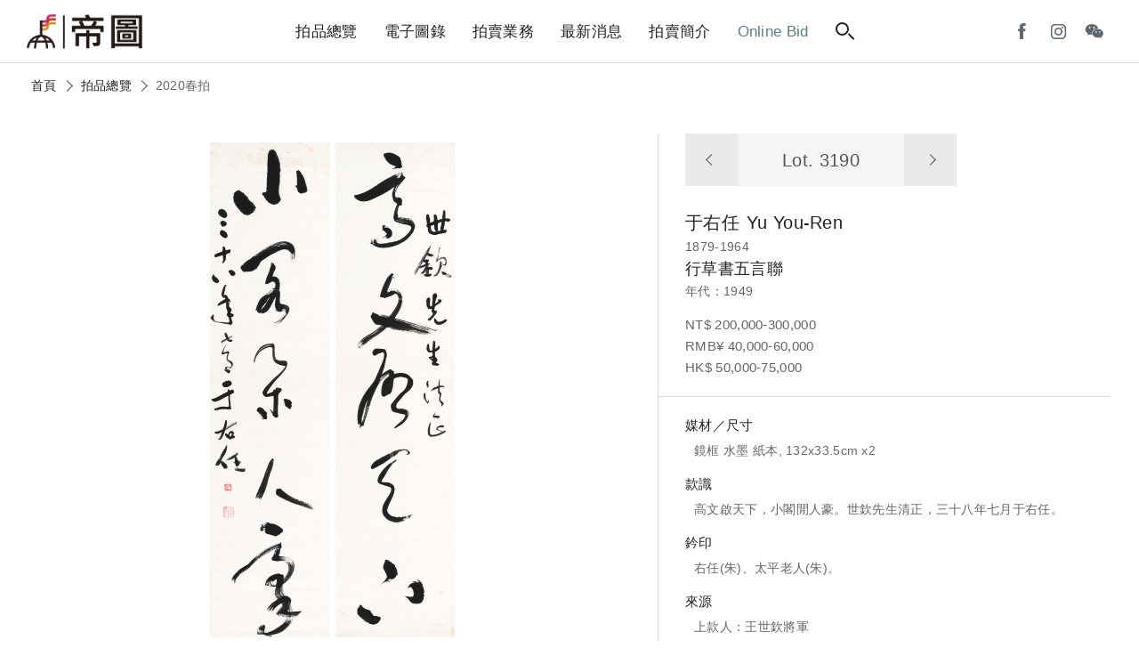

--- FILE ---
content_type: text/html; charset=utf-8
request_url: https://auctions.artemperor.tw/2020_spring/details/3190
body_size: 5015
content:

<!doctype html>
<html>

<!--Head-start-->
<head>
<meta http-equiv="Content-Type" content="text/html; charset=utf-8" />
<meta http-equiv="Content-Language" content="zh-TW" />

<!--SEO-start-->
<title>于右任-行草書五言聯｜2020春拍 - 帝圖拍賣 - 領銜全台書畫文物類第一拍賣品牌</title>
<meta name="keywords" content="于右任,行草書五言聯,高文啟天下，小閣閒人豪。世欽先生清正，三十八年七月于右任。,右任(朱)、太平老人(朱)。,Yu You-Ren" />
<meta name="description" content="帝圖藝術拍賣會囊括「古董珍玩」、「近現代及古代書畫」與「現代與當代藝術」三大專場，品項從中國古董、翡翠、沉香，跨足亞洲當代藝術、近現代及古代書畫，邀您一同來鑑賞。" />
<meta property="fb:app_id" content="314927971902214"/>
<meta property="og:site_name" content="帝圖拍賣 - 領銜全台書畫文物類第一拍賣品牌" />
<meta property="og:url" content="https://auctions.artemperor.tw/2020_spring/details/3190"/>
<meta property="og:type" content="article"/>
<meta property="og:title" content="于右任-行草書五言聯｜2020春拍 - 帝圖拍賣 - 領銜全台書畫文物類第一拍賣品牌" />
<meta property="og:image" content="https://d2onjhd726mt7c.cloudfront.net/images/auction/AF000031/10003/original/3190.jpg" />
<meta property="og:description" content="帝圖藝術拍賣會囊括「古董珍玩」、「近現代及古代書畫」與「現代與當代藝術」三大專場，品項從中國古董、翡翠、沉香，跨足亞洲當代藝術、近現代及古代書畫，邀您一同來鑑賞。" />
<meta name="viewport" content="width=device-width, initial-scale=1, maximum-scale=1">

	<!-- Global site tag (gtag.js) - Google Analytics -->
	<script async src='https://www.googletagmanager.com/gtag/js?id=UA-18692693-17'></script>
	<script>
	  window.dataLayer = window.dataLayer || [];
	  function gtag(){dataLayer.push(arguments);}
	  gtag('js', new Date());

	  gtag('config', 'UA-18692693-17');
	</script>

	<!-- Global site tag (gtag.js) - Google Analytics -->
	<script async src='https://www.googletagmanager.com/gtag/js?id=G-Y693ZR4YNL'></script>
	<script>
	  window.dataLayer = window.dataLayer || [];
	  function gtag(){dataLayer.push(arguments);}
	  gtag('js', new Date());

	  gtag('config', 'G-Y693ZR4YNL');
	</script>

	<!-- Facebook Pixel Code -->
	<script>
	!function(f,b,e,v,n,t,s)
	{if(f.fbq)return;n=f.fbq=function(){n.callMethod?
	n.callMethod.apply(n,arguments):n.queue.push(arguments)};
	if(!f._fbq)f._fbq=n;n.push=n;n.loaded=!0;n.version='2.0';
	n.queue=[];t=b.createElement(e);t.async=!0;
	t.src=v;s=b.getElementsByTagName(e)[0];
	s.parentNode.insertBefore(t,s)}(window, document,'script',
	'https://connect.facebook.net/en_US/fbevents.js');
	fbq('init', '1337111839981164');
	fbq('track', 'PageView');
	</script>
	<noscript><img height='1' width='1' style='display:none'
	src='https://www.facebook.com/tr?id=1337111839981164&ev=PageView&noscript=1'
	/></noscript>
	<!-- End Facebook Pixel Code -->
	
<!--END-SEO-->

<link rel="canonical" href="https://auctions.artemperor.tw/2020_spring/details/3190"/>
<link rel="shortcut icon" href="https://auctions.artemperor.tw/images/bid.ico?v=4.2.41"/>

<meta name="apple-mobile-web-app-title" content="帝圖拍賣">
<link rel="apple-touch-icon" size="120x120" href="https://auctions.artemperor.tw/images/touch-icon-iphone-retina.jpg?v=4.2.41"/>

<link rel="stylesheet" type="text/css" href="https://auctions.artemperor.tw/css/layout.css?v=4.2.41">
<link rel="stylesheet" type="text/css" href="https://auctions.artemperor.tw/css/slick.css?v=4.2.41">
<link rel="stylesheet" type="text/css" href="https://auctions.artemperor.tw/css/artworks.css?v=4.2.41">
<link rel="stylesheet" type="text/css" href="https://auctions.artemperor.tw/css/somin.css?v=4.2.41">
<link rel="stylesheet" type="text/css" href="https://auctions.artemperor.tw/css/slideshow.css?v=4.2.41">
</head>
<!--END-Head-->
<body>

<!--include-file-->
  <meta http-equiv="Content-Type" content="text/html; charset=utf-8" />
<meta http-equiv="Content-Language" content="zh-TW" />

<header>
    <h1><a href="https://auctions.artemperor.tw/">帝圖藝術拍賣會Artemperor Auction</a></h1>
    <ul class="main_menu">
        <li><a href="https://auctions.artemperor.tw/arts">拍品總覽</a></li>
        <li><a href="https://auctions.artemperor.tw/catalog">電子圖錄</a></li>
        <li id="MENU_1"><a href="https://auctions.artemperor.tw/sales">拍賣業務</a>
            <ul class="dropmenu CLOSE" id="DROP_1">
                <!-- <li><a href="https://auctions.artemperor.tw/covid-19">微解封參觀預約申請</a></li> -->
                <li><a href="https://auctions.artemperor.tw/sales">業務團隊</a></li>
                <li><a href="https://auctions.artemperor.tw/buyer">競標登記</a></li>
                <li><a href="https://auctions.artemperor.tw/FAQ">競標須知</a></li>
                <li><a href="https://auctions.artemperor.tw/collection">徵件</a></li>
                <li><a href="https://auctions.artemperor.tw/buyers_rule">拍賣規則</a></li>
            </ul>
        </li>
        <li id="MENU_2"><a href="https://auctions.artemperor.tw/news">最新消息</a>
            <ul class="dropmenu CLOSE" id="DROP_2">
                <li><a href="https://auctions.artemperor.tw/news">新聞中心</a></li>
                <li><a href="https://auctions.artemperor.tw/videos">影音專區</a></li>
                <li><a href="https://auctions.artemperor.tw/anti-fraud">防詐騙聲明</a></li>
            </ul>
        </li>
        <li id="MENU_3"><a href="https://auctions.artemperor.tw/about">拍賣簡介</a>
            <ul class="dropmenu CLOSE" id="DROP_3">
                <li><a href="https://auctions.artemperor.tw/about#A1">拍賣簡介</a></li>
                <li><a href="https://auctions.artemperor.tw/about#A2">服務項目</a></li>
                <li><a href="https://auctions.artemperor.tw/about#A3">拍賣場地</a></li>
                <li><a href="https://auctions.artemperor.tw/about#A4">服務據點</a></li>
            </ul>
        </li>
        <li><a href="https://onlinebid.artemperor.com/" target="_blank" class="menu_hl">Online Bid</a></li>
        <li><a href="#" class="searchbtn"><i class="search"></i></a></li>
    </ul>
    <ul class="user">
        <!-- <li><a href="" class="ditubtn">帝圖支付</a></li> -->
        <li><a href="https://www.facebook.com/artemperor.auction" target="_blank"><i class="fb"></i></a></li>
        <li><a href="https://instagram.com/artemperor_taipei?igshid=MjEwN2IyYWYwYw==" target="_blank"><i class="ig"></i></a></li>
        <li id="MENU_4"><a><i class="wechat"></i></a>
            <div class="dropmenu dropmenu_b CLOSE" id="DROP_4"><img src="https://auctions.artemperor.tw/images/WeChat.jpg" alt=""></div>
        </li>
        <!-- <li><a href="https://auctions.artemperor.tw/login" class="member"><i></i></a> -->
    </ul>
    <div class="hamburg"><i></i></div>    
</header>

<section class="searchbar">
    <form method="POST" action="https://auctions.artemperor.tw/search"><div class="">
        <input type="text" name="searchkey" placeholder="搜尋拍品...">
        <button type="submit" name="submit" value="1"><i class="search"></i></button>
    </div></form>
    
    <figure class="keyword">
        <a href="https://auctions.artemperor.tw/search/郎世寧">郎世寧</a>        <a href="https://auctions.artemperor.tw/search/銅爐">銅爐</a>        <a href="https://auctions.artemperor.tw/search/康熙">康熙</a>        <a href="https://auctions.artemperor.tw/search/張大千">張大千</a>        <a href="https://auctions.artemperor.tw/search/黃君璧">黃君璧</a>        <a href="https://auctions.artemperor.tw/search/于右任">于右任</a>        <a href="https://auctions.artemperor.tw/search/溥心畬">溥心畬</a>        <a href="https://auctions.artemperor.tw/search/傅抱石">傅抱石</a>        <a href="https://auctions.artemperor.tw/search/KAWS">KAWS</a>        <a href="https://auctions.artemperor.tw/search/村上隆">村上隆</a>    </figure>
</section>

<section class="submenu">
  <figure><a href="" class="xx"><i></i><i></i></a></figure>
    
    <ul class="submenu_nav">
      <li>
        <form method="POST" action="https://auctions.artemperor.tw/search">
            <input type="text" name="searchkey" placeholder="搜尋拍品...">
            <button type="submit" name="submit" value="1"><i class="search"></i></button>
        </form>
      </li>
        <li><a href="https://auctions.artemperor.tw/arts">拍品總覽</a></li>
        <li><a href="https://auctions.artemperor.tw/catalog">電子圖錄</a></li>
        <li id="SUBMENU_1"><a >拍賣業務</a><i id="AAARROW_1" class="arrow"></i>
            <ul class="sub_drop" id="SUBDROP_1">
                <li><a href="https://auctions.artemperor.tw/sales">業務團隊</a></li>
                <li><a href="https://auctions.artemperor.tw/buyer">競標登記</a></li>
                <li><a href="https://auctions.artemperor.tw/FAQ">競標須知</a></li>
                <li><a href="https://auctions.artemperor.tw/collection">徵件</a></li>
                <li><a href="https://auctions.artemperor.tw/buyers_rule">拍賣規則</a></li>
            </ul>
        </li>
        <li id="SUBMENU_2"><a >最新消息</a><i id="AAARROW_2" class="arrow"></i>
            <ul class="sub_drop" id="SUBDROP_2">
                <li><a href="https://auctions.artemperor.tw/news">新聞中心</a></li>
                <li><a href="https://auctions.artemperor.tw/videos">影音專區</a></li>
                <li><a href="https://auctions.artemperor.tw/anti-fraud">防詐騙聲明</a></li>
            </ul>
        </li>
        <li id="SUBMENU_3"><a >拍賣簡介</a><i id="AAARROW_3" class="arrow"></i>
            <ul class="sub_drop" id="SUBDROP_3">
                <li><a href="https://auctions.artemperor.tw/about#A1">拍賣簡介</a></li>
                <li><a href="https://auctions.artemperor.tw/about#A2">服務項目</a></li>
                <li><a href="https://auctions.artemperor.tw/about#A3">拍賣場地</a></li>
                <li><a href="https://auctions.artemperor.tw/about#A4">服務據點</a></li>
            </ul>
        </li>
        <li><a href="https://onlinebid.artemperor.com/" target="_blank">Online Bid</a></li>
        <li><a href="https://auctions.artemperor.tw/addto">將［帝圖拍賣］加到手機桌面</a></li>
    </ul>
    <!-- <div>
      <a href="" class="btn btn_secondary">帝圖支付</a>
      <a href="" class="btn btn_secondary">會員登入</a>
    </div> -->
    <div class="">
        <a href="https://www.facebook.com/artemperor.auction" target="_blank"><i class="fb"></i></a>
        <a href="http://file3.artemperor.tw/180720/20180720143943098.jpg" target="_blank"><i class="wechat"></i></a>
        <a href="https://instagram.com/artemperor_taipei?igshid=MjEwN2IyYWYwYw==" target="_blank"><i class="ig"></i></a>
    </div>
</section>
<!--include-file-->

    <article>
		<nav class="bread">
			<a href="https://auctions.artemperor.tw/index">首頁</a><i class="arrow"></i>
			<a href="https://auctions.artemperor.tw/arts">拍品總覽</a><i class="arrow"></i>
			<p>2020春拍</p>
		</nav>

				<section class="flex box artwork_wrap">
			<div class="artwork_main series_box">
				<div class="sticky">

										<div class="pic_magnifier">
						<img id="WORK" u="image" src="https://d2onjhd726mt7c.cloudfront.net/images/auction/AF000031/10003/original/3190.jpg" data-zoom-image="https://d2onjhd726mt7c.cloudfront.net/images/auction/AF000031/10003/super2k/3190.jpg"/>
					</div>
					
					<figure class="work_func">
						 <a class="zoomin"><i class="search"></i><span class="plus"><i></i><i></i></span></a>
						 <div class="share">
						 	<p><a style="color: #5e666e;font-size: 14px;" target="_blank" href="https://d2onjhd726mt7c.cloudfront.net/images/auction/AF000031/10003/super2k/3190.jpg">share</a></p>
						 	<a onclick="FB();" target="_blank"><i class="fb"></i></a>
						 	<a onclick="LINE();" target="_blank"><i class="line"></i></a>
						 </div>
					</figure>
				</div>
		   		
		    	<div id="bigger" class="big CLOSE"><!--拍品大圖-->
					<div>
						<div class="bigpic"
						style="background-image:url(https://d2onjhd726mt7c.cloudfront.net/images/auction/AF000031/10003/super2k/3190.jpg);"></div>
						<div class="atHeader">
							<div class="atClose"></div>
						</div>
					</div>
				</div>
		    </div>

			<div class="artwork_info">
				<div class="info_box">
					<nav class="nav_lot">
						<a href="https://auctions.artemperor.tw/2020_spring/details/3189"><i class="arrow"></i></a>
						<h3>Lot. 3190</h3>
						<a href="https://auctions.artemperor.tw/2020_spring/details/3191"><i class="arrow"></i></a>
					</nav>
					<h2>于右任<span>Yu You-Ren</span></h2>					<p>1879-1964</p>
					<h3>行草書五言聯</h3>
					<p>年代：1949</p>
										<p class="price">NT$ 200,000-300,000<br>RMB¥ 40,000-60,000<br>HK$ 50,000-75,000<br>
					
					</p>
				</div>
								<div class="des_box">
					<ul>
												<li>
							<b>媒材／尺寸</b>
							<p>鏡框 水墨 紙本, 132x33.5cm x2</p>
						</li>
																		<li>
							<b>款識</b>
							<p>高文啟天下，小閣閒人豪。世欽先生清正，三十八年七月于右任。</p>
						</li>
																		<li>
							<b>鈐印</b>
							<p>右任(朱)、太平老人(朱)。</p>
						</li>
																		<li>
							<b>來源</b>
							<p>上款人：王世欽將軍</p>
						</li>
																							</ul>
				</div>
								<div class="contact_box">
					<ul>
						<!-- <li>
							<b>拍品諮詢</b>
							<p><a href=""></a></p>
						</li> -->
						<li class="flex">
														<a href="https://auctions.artemperor.tw/arts" class="btn btn_secondary">返回拍品列表</a>
						</li>
					</ul>
				</div>
			</div>
		</section>
		
		
		<section class="box">
			<section class="title">
			<hr>
			<h3>拍品推薦</h3>
			</section>
			<!-- 作品輪播 -->
			<section class=" slider variable slide_work">
			    			    <div class="item-work">
					<a href="https://auctions.artemperor.tw/2020_spring/details/3221" class="series_box">
						<div class="pic" style="background-image:url(https://d2onjhd726mt7c.cloudfront.net/images/auction/AF000031/10003/L500/3221.jpg);">
						</div>
						<div class="info">
					     	<h3 class="lot">3221</h3>
					     	<h3>于右任</h3>
							<h4>照片</h4>
							<p>預估價：NT$ 30,000-50,000</p>
							<figure class="tag">2020春拍</figure>
				  		</div>
					</a>	
			    </div>
			    			    <div class="item-work">
					<a href="https://auctions.artemperor.tw/2020_spring/details/3307" class="series_box">
						<div class="pic" style="background-image:url(https://d2onjhd726mt7c.cloudfront.net/images/auction/AF000031/10003/L500/3307.jpg);">
						</div>
						<div class="info">
					     	<h3 class="lot">3307</h3>
					     	<h3>張知本</h3>
							<h4>書法條幅</h4>
							<p>預估價：NT$ 5,000-10,000</p>
							<figure class="tag">2020春拍</figure>
				  		</div>
					</a>	
			    </div>
			    			    <div class="item-work">
					<a href="https://auctions.artemperor.tw/2020_spring/details/3021" class="series_box">
						<div class="pic" style="background-image:url(https://d2onjhd726mt7c.cloudfront.net/images/auction/AF000031/10003/L500/3021.jpg);">
						</div>
						<div class="info">
					     	<h3 class="lot">3021</h3>
					     	<h3>翁同龢、季厚燾</h3>
							<h4>《行書 世說新語、杜陵絕壁》 雙面成扇</h4>
							<p>預估價：NT$ 50,000-80,000</p>
							<figure class="tag">2020春拍</figure>
				  		</div>
					</a>	
			    </div>
			    			    <div class="item-work">
					<a href="https://auctions.artemperor.tw/2020_spring/details/3329" class="series_box">
						<div class="pic" style="background-image:url(https://d2onjhd726mt7c.cloudfront.net/images/auction/AF000031/10003/L500/3329.jpg);">
						</div>
						<div class="info">
					     	<h3 class="lot">3329</h3>
					     	<h3>佚名</h3>
							<h4>普賢菩薩騎象圖</h4>
							<p>預估價：NT$ 60,000-80,000</p>
							<figure class="tag">2020春拍</figure>
				  		</div>
					</a>	
			    </div>
			    			    <div class="item-work">
					<a href="https://auctions.artemperor.tw/2020_spring/details/3052" class="series_box">
						<div class="pic" style="background-image:url(https://d2onjhd726mt7c.cloudfront.net/images/auction/AF000031/10003/L500/3052.jpg);">
						</div>
						<div class="info">
					     	<h3 class="lot">3052</h3>
					     	<h3>趙樸初</h3>
							<h4>書法斗方</h4>
							<p>預估價：NT$ 100,000-200,000</p>
							<figure class="tag">2020春拍</figure>
				  		</div>
					</a>	
			    </div>
			    			    <div class="item-work">
					<a href="https://auctions.artemperor.tw/2020_spring/details/3160" class="series_box">
						<div class="pic" style="background-image:url(https://d2onjhd726mt7c.cloudfront.net/images/auction/AF000031/10003/L500/3160.jpg);">
						</div>
						<div class="info">
					     	<h3 class="lot">3160</h3>
					     	<h3>溥心畬</h3>
							<h4>西山古松圖</h4>
							<p>預估價：NT$ 800,000-1,200,000</p>
							<figure class="tag">2020春拍</figure>
				  		</div>
					</a>	
			    </div>
			    			    <div class="item-work">
					<a href="https://auctions.artemperor.tw/2020_spring/details/3075" class="series_box">
						<div class="pic" style="background-image:url(https://d2onjhd726mt7c.cloudfront.net/images/auction/AF000031/10003/L500/3075.jpg);">
						</div>
						<div class="info">
					     	<h3 class="lot">3075</h3>
					     	<h3>丁衍庸</h3>
							<h4>葫蘆雙鳥</h4>
							<p>預估價：NT$ 5,000-10,000</p>
							<figure class="tag">2020春拍</figure>
				  		</div>
					</a>	
			    </div>
			    			    <div class="item-work">
					<a href="https://auctions.artemperor.tw/2020_spring/details/3166" class="series_box">
						<div class="pic" style="background-image:url(https://d2onjhd726mt7c.cloudfront.net/images/auction/AF000031/10003/L500/3166.jpg);">
						</div>
						<div class="info">
					     	<h3 class="lot">3166</h3>
					     	<h3>溥心畬</h3>
							<h4>松壽圖</h4>
							<p>預估價：NT$ 250,000-350,000</p>
							<figure class="tag">2020春拍</figure>
				  		</div>
					</a>	
			    </div>
			    			    <div class="item-work">
					<a href="https://auctions.artemperor.tw/2020_spring/details/3333" class="series_box">
						<div class="pic" style="background-image:url(https://d2onjhd726mt7c.cloudfront.net/images/auction/AF000031/10003/L500/3333.jpg);">
						</div>
						<div class="info">
					     	<h3 class="lot">3333</h3>
					     	<h3>陳淦</h3>
							<h4>人物</h4>
							<p>預估價：NT$ 60,000-80,000</p>
							<figure class="tag">2020春拍</figure>
				  		</div>
					</a>	
			    </div>
			    			    <div class="item-work">
					<a href="https://auctions.artemperor.tw/2020_spring/details/3371" class="series_box">
						<div class="pic" style="background-image:url(https://d2onjhd726mt7c.cloudfront.net/images/auction/AF000031/10003/L500/3371.jpg);">
						</div>
						<div class="info">
					     	<h3 class="lot">3371</h3>
					     	<h3>陳定山</h3>
							<h4>書畫(二件一組)</h4>
							<p>預估價：NT$ 20,000-30,000</p>
							<figure class="tag">2020春拍</figure>
				  		</div>
					</a>	
			    </div>
			    			</section>
		</section>
		
    </article>

<!--include-file-->
  <meta http-equiv="Content-Type" content="text/html; charset=utf-8" />
<meta http-equiv="Content-Language" content="zh-TW" />

<footer>
    <ul class="social">
        <a href="https://www.facebook.com/artemperor.auction" target="_blank">
            <li><i class="fb"></i></li>
        </a>
        <a href="http://file3.artemperor.tw/180720/20180720143943098.jpg" target="_blank">
            <li><i class="wechat"></i></li>
        </a>
        <a href="https://instagram.com/artemperor_taipei?igshid=MjEwN2IyYWYwYw==" target="_blank">
            <li><i class="ig"></i></li>
        </a>
	</ul>
	<div class="other">
		<a href="https://onlinebid.artemperor.com/" target="_blank" class="btn">帝圖Online Bid</a>
	    <a href="https://artemperor.tw/" target="_blank" class="btn">非池中藝術網</a>
	    <a href="https://todaay.artemperor.tw/" target="_blank" class="btn">非池中線上藝廊</a>
		<a href="https://aerc.artemperor.tw/" target="_blank" class="btn">帝圖藝術研究中心</a>
        <a href="http://about.artemperor.tw/" target="_blank" class="btn">關於帝圖</a>
	</div>
    <h6>© 帝圖科技文化股份有限公司 2025｜<a href="http://about.artemperor.tw/#contact" target="_blank">聯絡我們</a>｜<a href="https://auctions.artemperor.tw/privacy">隱私權政策</a>｜<a href="https://auctions.artemperor.tw/anti-fraud">防詐騙聲明</a></h6>

    <a href="" id="gotop" class="gotop"><i class="arrow"></i></a>
</footer>
<!--include-file-->

</body>
</html>

<!--JavaScript_start-->
<script src="https://ajax.googleapis.com/ajax/libs/jquery/2.0.3/jquery.min.js"></script>
<script src="https://auctions.artemperor.tw/js/easing.js?v=4.2.41"></script>
<script src="https://auctions.artemperor.tw/js/bid.js?v=4.2.41"></script>
<script src="https://auctions.artemperor.tw/js/slick.js?v=4.2.41"></script>
<script src="https://auctions.artemperor.tw/js/jssor.slider.min.js?v=4.2.41"></script>
<script src="https://auctions.artemperor.tw/js/elevatezoom.js?v=4.2.41"></script><script>
	$("#WORK").elevateZoom({scrollZoom : true});
</script>
<script>
	function FB() {
		var N = window.location.href;
		window.open('https://www.facebook.com/sharer/sharer.php?u='+N+'&display=popup&ref=plugin&src=like&kid_directed_site=0&app_id=314927971902214', 'Facebook Share', config='height=500,width=500');
	}

	function LINE() {
		var N = window.location.href;
		window.open('https://social-plugins.line.me/lineit/share?url='+N, 'Line Share', config='height=500,width=500');
	}
</script>
<!--JavaScript_end-->

--- FILE ---
content_type: text/css
request_url: https://auctions.artemperor.tw/css/layout.css?v=4.2.41
body_size: 4591
content:
@import url("style.css");



h1,h2,h3,a,button{color: #222;font-weight: 400;}
h4, h5, p, li{color: #555;font-weight: 300;}
h2{font-size: 22px;}
h3{font-size: 18px;}
h4,li,a,button, td, label{font-size: 16px;}
h5{font-size: 15px;}
h6{font-size: 11px; color: #ccc;font-weight: 300;margin-top: 10px;}
p{font-size: 14px;color: #666;}
input,textarea{font-size: 16px;}
a,button{ transition: all 0.2s ease-in-out;border-radius: 2px;}
b{font-weight: 400;}
hr{border: 1px solid #dedede;border-top: none;}
label{color: #555;}
th{font-size: 14px; color: #999;font-weight: 300;}

@keyframes FADE{
    0%{ opacity: 0;}
    100%{ opacity: 1;}
}

html {height: 100%;}
body {
  min-height: 100%;
  display: flex;
  flex-direction: column;
}
article { flex: 1;margin-top: 70px;}

header{
	display: flex;
	align-items: center;
	justify-content: space-between;
	width: 100%;
	padding:0 30px;
	position:fixed;
	top: 0;
	z-index: 99999;
	background-color:#fff;
	border-bottom:1px #dedede solid; 
	transition: all .5s cubic-bezier(.35,.01,.04,1.01);
}

header h1 a{
	display: inline-block;	
	background-image: url(../images/artemperor.png);
	background-size: cover;
	background-repeat: no-repeat;
	width: 130px;
    height: 40px;	
	margin:7px 0;
	background-position: bottom;
	text-indent: -99999px;
	transition: all .8s cubic-bezier(.35,.01,.04,1.01);
}

.main_menu{
	display: flex;
	width: 100%;
	justify-content: center;
	align-items: center;
}
.main_menu li{position: relative;}
.main_menu a{
	padding: 26px 10px;
    margin: 0 5px;
    transition: none;
    position: relative;
    font-size: 17px;
	 }
.menu_hl{color: #587e86;}

/*底線滑動*/
    .main_menu >li >a::before,
    .result a:before {
	    content: '';
	    display: block;
	    position: absolute;
	    bottom:0px;
	    left: 10px;
	    height: 3px;
	    width: calc(100% - 20px);
	    background-color: #FFE53F;
	    transform-origin: right top;
	    transform: scale(0, 1);
	    transition: color 0.1s,transform 0.2s ease-out;
    }
    .main_menu >li> a:hover::before,.main_menu >li> a:focus::before,
    .result a:hover:before{
        transform-origin: left top;
        transform: scale(1, 1);
    }
/*底線滑動fin*/
.user {
    display: flex;
    position: relative;
    align-items: center;
}
.user li{display: inline-flex;}
.user a {
    display: inline-flex;
    justify-content: center;
    align-items: center;
     width: 35px; 
    height: 35px;
    margin: 0 3px;
    padding: 35px 0;
    opacity: .8;
    transform: scale(.9);
}
.user a:hover{opacity: 1;}
.user .ditubtn{
	width: 90px;
    font-size: 14px;
    color: #888;
    border-right: 1px solid #dedede;
    padding: 20px 0;
    margin-right: 5px;
}
.ditubtn:hover{color: #142F4C;}
.user .fb,.user .wechat{
/*	width: 25px;
    height: 19px;*/
}
    
.user .member{
	 border-left: 1px solid #e2e2e2;
	 padding: 20px 18px;margin-left: 5px;
	}   
/*icon--------------------------*/
i:before,i:after,
.search:before,.search:after,.searchNO:before,.searchNO:after {
    content: '';
    display: block;
}

.search {
    display: inline-block;
    width: 16px;
    height: 16px;
}

.search:before,
.searchbar input:before {
    width: 11px;
    height: 11px;
    border-radius: 50%;
    border: 2px solid #222;
}

.search:after,
.searchbar input:after {
    width: 7px;
    height: 0;
    border: 1px solid #222;
    transform: rotate(45deg);
    margin: 0px 0px 0px 13px;
}

.searchNO {}
.searchNO:before {
    width: 16px;
    height: 0px;
    border-radius: 0;
    transform: rotate(-45deg);
    border: 1px solid #222;
    margin: 9px 0;
}

.searchNO:after {
	height: 0px;
    width: 16px;
    border: 1px solid #222;
    transform: rotate(45deg);
    margin: -11px 0 0;
}

.member i:before {
    border-radius: 50%;
    border: 2px solid #111;
    width: 5px;
    height: 5px;
    margin: 0px 0 1px 4px;
}

.member i:after {
    border-radius: 6px 6px 1px 1px;
    border: 2px solid #111;
    width: 13px;
    height: 5px;
}

.hamburg {
    display: none;
    cursor: pointer;
    padding: 0px 10px 10px 30px;
}

.hamburg i {
    display: inline-block;
    padding: 0;
    width: 20px;
    margin: 9px 0;
    height: 2px;
    background-color: #111;
}

.hamburg i:before,
.hamburg i:after {
    width: 20px;
    height: 2px;
    background-color: #111;
    margin: 3px 0;
    transition: all cubic-bezier(.94, 0, .33, 1.24) .3s;
}

.hamburg i:before {
    margin: 5px 0 2px;
    width: 18px;
}

.fb,.ig,.wechat,.line,.site,.car{
    display: block;
    width:24px;
    height:23px;
    background-image: url(../images/icon2.png);
    background-repeat: no-repeat;
    background-size: cover;
}

.fb {background-position:2px;}
.ig {background-position:-160px;}
.wechat {background-position:-29px;}
.line{background-position: -132px;}
.site, .car{    
	width: 16px;
    height: 16px;
    display: inline-block;
    background-position: -45px;
    margin: -3px 3px;
    opacity: .5;
}
.car{background-position: -68px;}

.xx i {
    display: block;
    position: absolute;
    top: 25px;
    right: 15px;
    width: 22px;
    height: 2px;
    background-color: #222;
    transform: rotate(45deg);
}

.xx i+i {
    transform: rotate(-45deg);
}
.arrow {
    display: block;
    width: 9px;
    height: 9px;
    border-top: 1px solid #555;
    border-left: 1px solid #555;
    transform: rotate(-45deg);
    position: absolute;
    top: 16px;
    right: 10px;
}
.service div{
	width: 140px;
	height: 120px;
    margin: 20px;
}
.pic_buyer{background-position: 10px;}
.pic_col{background-position:-130px;}
.pic_sale{background-position: -280px;}
/*icon-----fin---------------------*/

.dropmenu {
    padding: 10px 0;
    position: absolute;
    top: 49px;
    left: -30px;
    width: 150px;
    z-index: 999999;
}

.dropmenu {
    background-color: #fff;
    border: 1px solid #ddd;
    box-shadow: 0 0 10px rgba(30, 30, 30, 0.06);
}
.dropmenu a {
    display: block;
    padding:10px;
    text-align: center;
    font-size: 16px;
    color: #666;
}
.dropmenu li{margin: 0;}
.dropmenu li:hover { background-color: #f9f9f9;}
.dropmenu li:hover a{color: #222;}

#MENU_4{position: relative;}
.dropmenu_b{
    top: 70px;
    left: -33px;
    width: 110px;
    height: 110px;
    padding: 0;
}
.dropmenu_b img{width: 100%;}
.dropmenu_b:before {
    content: '';
    display: block;
    position: absolute;
    top: -28px;
    left: 0;
    width: 0;
    height: 0;
    margin: 20px 46px 0;
    border-style: solid;
    border-width: 0 8px 8px 8px;
    border-color: transparent transparent #ddd transparent;
}


/*--搜尋區塊------------------------------------------------*/
.searchbar {
    display: flex;
    flex-direction: column;
    justify-content: center;
    box-shadow: 0px 70px 70px rgba(0, 0, 0, 0.06),
        0px 20px 20px rgba(0, 0, 0, 0.02);
    top: 71px;
    padding: 20px;
    display: none;
    position:fixed;
    z-index: 9;
    width: 100%;
    background-color: #fff;
}

.searchbar div,
.searchbar .keyword {
    width: 60%;
    max-width: 650px;
    margin: 20px auto ;
}
.keyword{
	display: flex;
    flex-wrap: wrap;
    padding: 15px;
    max-width: 650px;
}
.keyword a{
    font-size: 14px;
    color: #777;
    border: 1px solid #dedede;
    padding: 3px 15px;
    margin: 5px 2px;
    border-radius: 13px;
}
.keyword a:hover{color: #587e86;border:1px solid #587e86; }
.searchbar input {
    width: 100%;
    padding: 15px 65px 15px 25px;
}

.searchbar div {
    position: relative;
    display: flex;
    justify-content: flex-end;
    align-items: center;
}
.searchbar input:focus {box-shadow: none;}
.searchbar button {
    -webkit-filter: invert(1);
    background-color:#eacfb2;
    padding: 14px 17px;
    margin: 0 0 0 -50px;
}


footer {
    margin-top: 100px;
    width: 100%;
    background-color:#142F4C;
    padding: 20px 10px 10px;
    text-align: center;
}
.social {
    display: flex;
    justify-content: center;
}
.social .fb,.social .wechat,.social .ig{filter: invert(1) brightness(2);}
.social a:hover i {filter: none;}

.social a {
    margin:3px;
    width: 45px;
    height: 45px;
    background-color: transparent;
    border:1px solid rgba(238,238,238,.2);
    border-radius: 50%;
	display: inline-flex;
    align-items: center;
    justify-content: center;
}
.social a:hover {
    background-color: #eee;
    border: 1px solid #eee;
}
.other{display: flex;justify-content: center;flex-wrap: wrap;padding: 20px 15px;}
.other a{margin:4px;width: 180px;background-color:rgba(255,255,255,.1);}
footer h6 a{font-size: 11px;color: #eee;}

/*返回頂部------------------*/
.gotop{
    display:none;
    justify-content: center;
    align-items: center;
    width: 45px;
    height: 45px;
    background-color:#142F4C;
    border-radius: 50%;
    position: fixed;
    z-index: 99;
    right: 10px;
    bottom: 30px;
    box-shadow: 0 0 10px rgba(30,30,30,0.2);
    border: 1px solid rgba(255,255,255,0.3);
}
.gotop:hover{background-color: #587e86;}
.gotop .arrow{    
	transform: rotate(45deg);
    margin: 3px 7px;
    border-top: 1px solid #eee;
    border-left: 1px solid #eee;
}


/*功能------------------------------------------------------*/
.SHOW{display: flex;animation:FADE .5s forwards;}

.rotate {
    transform: rotate(45deg);
    transition: all 0.1s ease;
}
body .CLOSE { display: none;}
.submenu { display: none;}

/*article------------------------------*/
	.subtitle{
		display: inline-block;
		color: #ffe53f;
		border-top: 3px solid #ffe53f;
		padding: 5px 15px;
		font-size: 13px;
		font-weight:300;
	}
	.title{padding: 20px;}
	.title h3{
	    font-size: 30px;
	    display: inline-flex;
	    align-items: center;
	    padding: 10px 5px 0;
	}
	.btn_more{
	    color: #999;
	    font-size: 14px;
	    margin: 0 30px;
	    border-bottom: 2px solid #dedede;
	}
	.flex{
		width: 100%;
		flex-wrap: wrap;
		display: flex;
		padding: 20px;
	}
	.box{max-width: 1600px;margin: 0 auto;padding:20px;}
	
	.page {
	    display: flex;
	    justify-content: center;
        flex-wrap: wrap;
	}

	.page a {
	    display: inline-block;
	    width: 40px;
	    height: 40px;
	    line-height: 40px;
	    background-color: #f5f5f5;
	    border-radius: 0;
	    text-align: center;
	    margin: 1px;
	    position: relative;
	}

	.page .fastpage {margin: 1px 15px;}

	.page .arrow {
	    position: static;
	    margin: 15px 18px;
	    transform: rotate(-45deg);
	}

	.page li:last-child .arrow {
	    transform: rotate(135deg);
	    margin: 15px 10px;
	}

	.page li:last-child .arrow+i { left: 23px;}

	.page .arrow+i {
	    display: block;
	    width: 2px;
	    height: 13px;
	    background-color: #888;
	    position: absolute;
	    top: 13px;
	    left: 12px;
	}

	.page a:hover {background-color: #BCC1C6;}

	.page .pagenow,.page .pagenow:hover {
	    background-color: #142F4C;
	    color: #fff;
	}

/*作品元件-----*/
	.item-work .pic{
	    width: 200px;
	    flex: 3;
	    position: relative;
	    height: 200px;
	    background-size: contain;
	}
	.info {
	    display: block;
	    margin-top: 20px;
	    border-top: 1px solid #ccc;
        padding: 6px 0 0;
	}
	.info h3 {
	    color: #222;
	    font-weight: 400;
	    font-size: 17px;
	}
	.info h4{color: #222;}
	.info .lot{color: #aaa;padding:0 0 3px;}
	.info p{padding-top: 6px;}
	.list_box .pic{
		height: 0;
	    padding-bottom: 52.5%;
	    position: relative;
	}
	.pic_mask:hover:after{opacity: 1;}

	.pic_mask:after{
	    content: '';
	    position: absolute;
	    top: 0;
	    right: 0;
	    bottom: 0;
	    left: 0;
	    background-color: rgba(0,0,0,.3);
	    opacity: 0;
	    transition: ease-in-out opacity .2s;
	}
	.pic_video:before {
	    content: '';
	    display: block;
	    width: 0;
		height: 0;
		border-style: solid;
    	border-width: 28px 0 28px 50px;
	    border-color: transparent transparent transparent rgba(255,255,255,.9);
	    position: absolute;
	    top: calc(50% - 25px);
	    left: calc(50% - 25px);
	    filter:drop-shadow(0px 0px 20px #222);
	    z-index: 1;
	    opacity: .95;
	    transition: cubic-bezier(.51,.01,.28,1.36) all .3s;
	}
	.pic_video:hover:before{transform: translateY(-20px);}

	.pic_mask span{
	    display: inline-block;
	    color: #fff;
	    font-size: 14px;
	    position: absolute;
	    z-index: 2;
	    top: calc(50% - 10px);
	    left: calc(50% - 35px);
	    transform: translateX(-20px);
	    transition: all .5s cubic-bezier(.35,.01,.04,1.01);
	    opacity: 0;
	}
	.pic_video span{top: calc(50% + 20px);}
	.pic_mask .arrow{
	    border-top: 1px solid #fff;
	    border-left: 1px solid #fff;
	    right: -15px;
	    top: 7px;
        transform: rotate(135deg);
	}
	.pic_mask:hover span{
		opacity: 1;
		transform: translateX(0);
	}
    
	.list_box{width: 33.3%;padding: 15px;}
	.list_box h3{font-size: 18px;}

	.tag{
		display: inline-block;
		font-size: 13px;
		color: #587E86;
		background-color: #ECF0F4;
		padding: 0px 10px;
		border-radius: 8px;
		font-weight: 300;
		margin: 10px 0;
	}

.error{display: flex;flex-direction:column;text-align: center;justify-content: center;}
.error span{
    display: block;
    font-size: 150px;
    color: #587e86;
    font-weight: 100;
    text-align: center;
    position: relative;
}
.error h4{    color: #587e86;
    font-weight: 500;
    font-size: 30px;
    margin: -40px 0 0;}
.error a{width: 200px;margin: 20px auto;}

.error p{margin: 10px auto;}

/*平板==================================================================================================*/
@media screen and (max-width: 1130px) {

	.main_menu a {padding: 26px 7px;}
    .dropmenu a {padding:10px;}

}
/*平板==================================================================================================*/
@media screen and (max-width: 1040px) {

	header h1 a {
        width:120px;
        height: 38px;
    	margin: 12px 0;
    }
    article{margin-top: 62px;}
    .main_menu, .user {display: none;}
    .hamburg{display: flex;}

	/*手機下拉選單----------------*/
	.submenu {
	    display: none;
	    position: fixed;
	    top: 0;
	    left: 0;
	    z-index: 9999999;
	    width: 100vw;
	    height: 100vh;
	    background-position: center;
	    background-size: cover;
	    overflow-y: scroll;
	}
	.submenu:before {
	    content: '';
	    display: block;
	    position: fixed;
	    top: 0;
	    left: 0;
	    z-index: -1;
	    width: 100vw;
	    height: 100vh;
	    background-color: #fff;
	}
	.submenu figure{display: flex;justify-content: flex-end;}
	.submenu .xx {
	    display: block;
	    width: 50px;
	    height: 50px;
	    position: relative;
	    top: 0px;
	    right: 4px;
	}

	.xx:hover {
	    transform: rotate(90deg);
	    transition: all .3s ease;
	}
	.submenu li{position: relative;
		border-bottom: 1px solid #eee;
	}
	.submenu a {
	    display: block;
	    padding:10px 20px;
	    color: #222;
	}
	.submenu li a:hover{color: #587e86;}
	.submenu input{width: 100%;}
	.submenu button{
	    position: absolute;
	    right: 8px;
	    top: 0;
	    background-color: transparent;
	}
	.submenu .arrow{transform: rotate(-135deg);right: 20px;}   
	.submenu .ROTATE{transform: rotate(45deg);transition: ease-in all .2s;} 
	.sub_drop{background-color: #f8f8f8;}
	.sub_drop li{border-top: 1px solid #eee;border-bottom:none;}
	.sub_drop a{padding: 8px 40px;font-size: 15px;}

	.submenu div{display: flex;padding: 15px;justify-content: center;}
	.submenu .btn_secondary{
		width: 50%;
		border-radius: 2px 0 0 2px;
		margin: 0;
		padding: 7px;
	}
	.submenu .btn_secondary + .btn_secondary{border-radius:0 2px 2px 0;margin-left: -1px;}
	.submenu .fb,.submenu .wechat{margin: 0 -5px;}
	.sub_drop{display: none;}

}

/*手機===================================================================================================*/

@media screen and (max-width: 767px) {

    h2 {font-size: 20px;}
    h3, button {font-size: 14px;}
    h4,li {font-size: 13px; }
    h6 {font-size: 11px; }
    a {font-size: 16px;}
    p,.tag { font-size: 12px; }
    label { font-size: 14px; }

    header { padding: 0; }
    header h1 {}
    header h1 a {
	    width: 95px;
    	height: 30px;
    	margin: 10px 15px;
    }
	article{margin-top: 50px;}
    .hamburg { padding: 0px 15px 10px;}

    @keyframes ham {
        0% {width: 26px;}
        25% { width: 15px; }
        100% {width: 26px;  }
    }

    .menu .xx {right: 8%;}

    footer { margin-top: 60px; }
	.other{flex-wrap: wrap;}
    .other a {margin: 6px 3px 0px;flex: 40%;}

	.gotop{transform: scale(.8);}        

	.flex{padding: 15px;flex-direction: column;}
	.title{padding: 15px;}
	.box{padding: 0;}

	.title h3 {
	    font-size: 26px;
	    width: 100%;
	    justify-content: space-between;
		 padding: 10px 0 0;
	}
	.btn_more{margin: 0;}
	.info h3{
		font-size: 15px;
	    display: -webkit-box;  
	    overflow:hidden;
	    text-overflow : ellipsis;   
	    -webkit-box-orient: vertical;-webkit-line-clamp:2;
	}

	.list_box{
	    width: 100%;
	    display: flex;
	    padding: 0 0 20px;
	}
	.list_box a{width: 35%;}
	.list_box .info{
		width: 65%;
	    margin-top:0; 
	    border-top: none; 
	    padding: 0 0 0 10px;
	}
	.list_box .pic { padding-bottom: 80%;}

	.pic_mask span {
	    font-size: 12px;
	    top: calc(50% - 6px);
	    left: calc(50% - 25px);
	}
	.pic_mask .arrow {right: -10px;top: 4px;}
	.pic_video span {top: calc(50% + 10px);}
	.pic_video:before {
	    border-width: 18px 0 18px 32px;
	    top: calc(50% - 18px);
	    left: calc(50% - 15px);
	}
	.pic_video:hover:before { transform: translateY(-10px);}

	.error span { font-size: 80px;}
	.error h4 {
	    font-size: 20px;
	    margin: -25px 0 0;}

}

--- FILE ---
content_type: text/css
request_url: https://auctions.artemperor.tw/css/slideshow.css?v=4.2.41
body_size: 539
content:

.slidesControl { 
    position: absolute; 
    left: 0px; 
    top: 0px; 
    width: 800px; 
    height: 600px; 
    overflow: hidden; 
}

.banner { 
    clear: both; 
    margin: 0 auto; 
}
                
.jssora05l, .jssora05r, .jssora05ldn, .jssora05rdn{
    position: absolute; top: 270px; 
    cursor: pointer;
    display: block;
    width: 60px;
    height: 60px;
    background-color: rgba(255,255,255,0.5);
}
.jssora05l:hover, .jssora05r:hover, .jssora05ldn:hover, .jssora05rdn:hover
{background-color:rgba(255,255,255,0.8);transition: ease .3s all;}


.jssora05l i, .jssora05r i, .jssora05ldn i, .jssora05rdn i{
    display: block;
    width: 20px;
    height: 20px;
    border-top: 2px solid #555;
    border-right: 2px solid #555;
    margin: 19px 12px;
    transform: rotate(45deg);
}
.jssora05l i,.jssora05ldn i{transform: rotate(-135deg);margin: 19px 28px;}


.jssort01 .w {
    position: absolute;
    top: 0px;
    left: 0px;
    width: 100%;
    height: 100%;
    border: 1px solid #eee;
}
.jssort01 .w img{
    object-fit:cover;
}

.jssort01 .c {

}

.jssort01 .p:hover .c, .jssort01 .pav:hover .c, .jssort01 .pav .c {

    top: 0px;
    left: 0px;
    width: 80px;
    height: 80px;
    border: 2px solid /*#ffe53f*/#36404A;
    -webkit-filter: opacity(1);
    -moz-filter: opacity(1);
    -ms-filter: opacity(1);
}

.jssort01 .p:hover .c, .jssort01 .pav:hover .c {
    border: #36404A 2px solid;
    filter:opacity(.5);
}


.slidesControl > div >img{padding: 10px;}